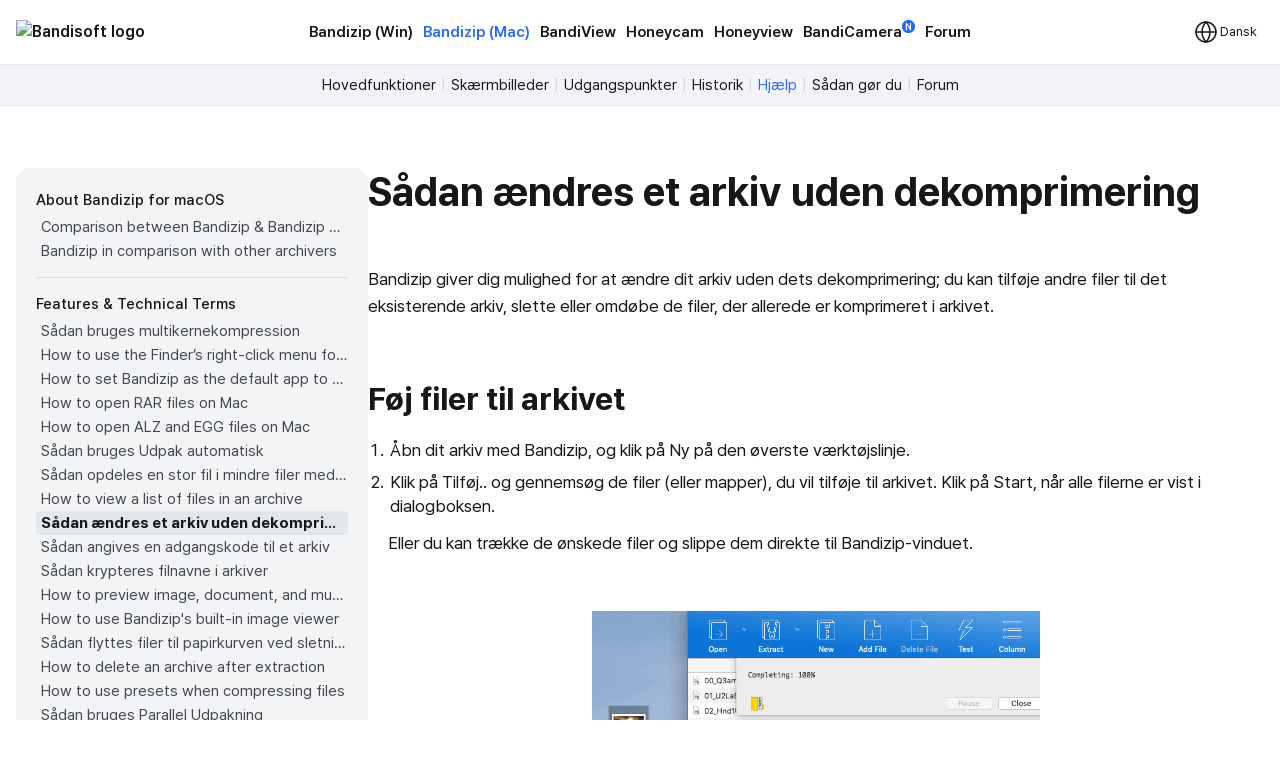

--- FILE ---
content_type: text/html; charset=UTF-8
request_url: https://da.bandisoft.com/bandizip.mac/help/how-to-modify-an-archive-without-decompression/
body_size: 9928
content:
<!DOCTYPE html>
<html lang="da" xml:lang="da">
<head>
<meta charset="UTF-8">
<meta name="author" content="Bandisoft">
<meta name="keywords" content="Bandisoft,Bandizip,Bandizip mac,Honeycam,Honeyview">
<meta name="description" content="Home of Bandisoft">
<meta name="viewport" content="width=device-width, user-scalable=yes">
<title>Bandizip (Mac) - Sådan ændres et arkiv uden dekomprimering</title>
<link rel="stylesheet" href="/css/pretendard.css">
<link rel="stylesheet" href="/css/main.css?251030">
<meta property="og:image" content="https://da.bandisoft.com/img/og/og_bandizip.mac.png">
<meta property="og:title" content="Bandizip (Mac) - Sådan ændres et arkiv uden dekomprimering">
<meta http-equiv="X-UA-Compatible" content="IE=edge">
<meta name="yandex-verification" content="f04ca2e77593964d">
<meta name="viewport" content="initial-scale=1.0" user-scalable="no">
<link rel="canonical" href="https://www.bandisoft.com/bandizip.mac/help/how-to-modify-an-archive-without-decompression/">
<link rel="alternate" href="https://www.bandisoft.com/bandizip.mac/help/how-to-modify-an-archive-without-decompression/" hreflang="x-default">
<link rel="alternate" href="https://kr.bandisoft.com/bandizip.mac/help/how-to-modify-an-archive-without-decompression/" hreflang="ko">
<link rel="alternate" href="https://en.bandisoft.com/bandizip.mac/help/how-to-modify-an-archive-without-decompression/" hreflang="en">
<link rel="alternate" href="https://cn.bandisoft.com/bandizip.mac/help/how-to-modify-an-archive-without-decompression/" hreflang="zh-hans">
<link rel="alternate" href="https://tw.bandisoft.com/bandizip.mac/help/how-to-modify-an-archive-without-decompression/" hreflang="zh-hant">
<link rel="alternate" href="https://jp.bandisoft.com/bandizip.mac/help/how-to-modify-an-archive-without-decompression/" hreflang="ja">
<link rel="alternate" href="https://ru.bandisoft.com/bandizip.mac/help/how-to-modify-an-archive-without-decompression/" hreflang="ru">
<link rel="alternate" href="https://ro.bandisoft.com/bandizip.mac/help/how-to-modify-an-archive-without-decompression/" hreflang="ro">
<link rel="alternate" href="https://sk.bandisoft.com/bandizip.mac/help/how-to-modify-an-archive-without-decompression/" hreflang="sk">
<link rel="alternate" href="https://da.bandisoft.com/bandizip.mac/help/how-to-modify-an-archive-without-decompression/" hreflang="da">
<link rel="alternate" href="https://cs.bandisoft.com/bandizip.mac/help/how-to-modify-an-archive-without-decompression/" hreflang="cs">
<script type="application/ld+json">
{
"@context": "http://schema.org",
"@type": "Organization",
"url": "https://www.bandisoft.com",
"name": "Bandisoft.com",
"logo": "https://www.bandisoft.com/img/bandisoft.png"
}
</script>
<script>
// 쿠키 유틸리티
function setCookie(name, value, days = 365) {
const expires = new Date();
expires.setTime(expires.getTime() + (days * 24 * 60 * 60 * 1000));
document.cookie = `${name}=${value};expires=${expires.toUTCString()};path=/`;
}
function getCookie(name) {
const nameEQ = name + "=";
const ca = document.cookie.split(';');
for (let i = 0; i < ca.length; i++) {
let c = ca[i];
while (c.charAt(0) === ' ') c = c.substring(1, c.length);
if (c.indexOf(nameEQ) === 0) return c.substring(nameEQ.length, c.length);
}
return null;
}
function onload() {
// 언어 선택메뉴 볼드 만들기
var langID = location.host.substr(0, 3) == "www" ? "www" : location.host.substr(0, 2); // xx.host.com -> xx
setBold("lang_" + langID);
setSubmenuActive("bandizip_mac_help");
setSubmenuActive("help");
setSubmenuActive("help_how-to-modify-an-archive-without-decompression");
// 메인 테이블 속성 바꾸기
var maintable = document.getElementById("main_table");
if (maintable)
maintable.style.tableLayout = "fixed";
}
function setBold(itemID) {
var obj = document.getElementById(itemID);
if (obj) {
obj.style.fontWeight = "700";
obj.style.color = "var(--blue)";
}
}
function setSubmenuActive(itemID) {
var obj = document.getElementById(itemID);
if (obj) {
obj.style.color = "var(--blue)";
}
}
// 다크모드 / 라이트모드 적용
// function applyTheme(theme) {
// 	document.body.classList.remove('darkmode');
// 	if (theme === 'dark') {
// 		document.body.classList.add('darkmode');
// 	} else if (theme === 'auto') {
// 		const prefersDark = window.matchMedia('(prefers-color-scheme: dark)').matches;
// 		if (prefersDark) {
// 			document.body.classList.add('darkmode');
// 		}
// 	}
// }
document.addEventListener('DOMContentLoaded', function () {
const hamburgerMenu = document.querySelector('.burger');
const navLinks = document.querySelector('#nav_right');
const langDropdown = document.querySelector('.lang-dropdown');
const langbtn = langDropdown?.querySelector('.dropbtn');
const langs = langDropdown?.querySelector('.dropdown-content');
const themeDropdown = document.querySelector('.theme-dropdown');
const themeOptions = themeDropdown?.querySelector('.dropdown-content');
// 모든 드롭다운 닫기
function closeAllDropdowns() {
navLinks?.classList.remove('active');
langs?.classList.remove('active');
themeOptions?.classList.remove('active');
}
// ================================================ 햄버거 메뉴 ================================================//
if (hamburgerMenu && navLinks) {
hamburgerMenu.addEventListener('click', function (e) {
e.stopPropagation();
langs?.classList.remove('active');
themeOptions?.classList.remove('active');
navLinks.classList.toggle('active');
});
}
// ================================================ 언어 ================================================ //
if (langbtn && langs) {
console.log('Language button found:', langbtn);
console.log('Language dropdown content found:', langs);
langbtn.addEventListener('click', function (e) {
e.preventDefault();
e.stopPropagation();
console.log('Language button clicked');
console.log('Before toggle - active class:', langs.classList.contains('active'));
navLinks?.classList.remove('active');
themeOptions?.classList.remove('active');
langs.classList.toggle('active');
console.log('After toggle - active class:', langs.classList.contains('active'));
});
// 모바일에서 터치 이벤트
langbtn.addEventListener('touchstart', function (e) {
e.preventDefault();
e.stopPropagation();
navLinks?.classList.remove('active');
themeOptions?.classList.remove('active');
langs.classList.toggle('active');
});
} else {
console.log('Language elements not found:', { langbtn, langs });
}
// ================================================ 다크모드 ================================================ //
if (themeDropdown && themeOptions) {
const btn = themeDropdown.querySelector('.dropdown-btn');
const input = themeDropdown.querySelector('input[name="theme"]');
const currentModeText = btn?.querySelector('.dropdownlabel'); // "현재 모드" 텍스트 요소
// 테마 텍스트 매핑
const themeTexts = {
'light': 'Lys',
'dark': 'Mørk',
'auto': 'Auto'
};
// 현재 모드 텍스트 업데이트 함수
function updateCurrentModeText(theme) {
if (currentModeText) {
currentModeText.textContent = themeTexts[theme] || 'Auto';
}
}
// 다크모드 버튼 클릭
btn?.addEventListener('click', function (e) {
e.stopPropagation();
navLinks?.classList.remove('active');
langs?.classList.remove('active');
themeOptions.classList.toggle('active');
});
// 쿠키에서 저장된 테마 불러오기
const savedTheme = getCookie('theme-preference') || 'auto';
applyTheme(savedTheme);
updateCurrentModeText(savedTheme); // 초기 텍스트 설정
if (input) {
input.value = savedTheme;
}
// 초기 체크 표시
themeOptions.querySelectorAll('.mode').forEach(opt => {
opt.classList.remove('checked');
if (opt.dataset.value === savedTheme) {
opt.classList.add('checked');
}
});
// 테마 옵션 클릭 이벤트
themeOptions.querySelectorAll('.mode').forEach(option => {
option.addEventListener('click', function () {
const value = option.dataset.value;
// 입력값 업데이트
if (input) {
input.value = value;
}
// 테마 적용
applyTheme(value);
// 현재 모드 텍스트 업데이트
updateCurrentModeText(value);
// 쿠키에 저장
setCookie('theme-preference', value);
// 체크 표시 업데이트
themeOptions.querySelectorAll('.mode').forEach(o => o.classList.remove('checked'));
option.classList.add('checked');
// 드롭다운 닫기
themeOptions.classList.remove('active');
});
});
}
// 외부 클릭 시 모든 드롭다운 닫기
document.addEventListener('click', function (e) {
if (hamburgerMenu && !hamburgerMenu.contains(e.target)) {
navLinks?.classList.remove('active');
}
if (langDropdown && !langDropdown.contains(e.target)) {
langs?.classList.remove('active');
}
if (themeDropdown && !themeDropdown.contains(e.target)) {
themeOptions?.classList.remove('active');
}
});
// 시스템 테마 변경 감지 (자동 모드일 때)
const mediaQuery = window.matchMedia('(prefers-color-scheme: dark)');
mediaQuery.addEventListener('change', function() {
const currentTheme = getCookie('theme-preference') || 'auto';
if (currentTheme === 'auto') {
applyTheme('auto');
}
});
// ================================================ 클립보드에 복사 ================================================ //
var copyButtons = document.querySelectorAll('.codebox_btn');
copyButtons.forEach(function (copyButton) {
var originalButtonText = copyButton.innerHTML;
copyButton.addEventListener('click', function () {
var codebox = copyButton.closest('.codebox');
if (!codebox) {
console.error('No .codebox element found.');
return;
}
var codeboxContent = '';
codebox.childNodes.forEach((node) => {
if (node.nodeType === Node.TEXT_NODE) {
codeboxContent += node.textContent.trim();
} else if (node.nodeType === Node.ELEMENT_NODE) {
if (node.tagName === 'BR') {
codeboxContent += '\n';
} else if (node.className !== 'codebox_btn') {
codeboxContent += node.textContent.trim();
}
}
});
codeboxContent = codeboxContent.replace(/\n+/g, '\n').trim();
if (navigator.clipboard && window.isSecureContext) {
navigator.clipboard.writeText(codeboxContent).then(() => {
copyButton.innerHTML = 'Kopieret <img src="/img/icon_check_white.svg" alt="Success Icon" style="width:14px; height:14px;">';
setTimeout(function () {
copyButton.innerHTML = originalButtonText;
}, 3000);
}).catch(() => {
// Fallback to old method
fallbackCopyText(codeboxContent, copyButton, originalButtonText);
});
} else {
// Fallback for older browsers
fallbackCopyText(codeboxContent, copyButton, originalButtonText);
}
});
});
// 클립보드 복사 fallback
function fallbackCopyText(text, button, originalText) {
var tempTextarea = document.createElement('textarea');
tempTextarea.value = text;
tempTextarea.style.position = 'fixed';
tempTextarea.style.left = '-999999px';
tempTextarea.style.top = '-999999px';
document.body.appendChild(tempTextarea);
tempTextarea.focus();
tempTextarea.select();
try {
var successful = document.execCommand('copy');
if (successful) {
button.innerHTML = 'Kopieret <img src="/img/icon_check_white.svg" alt="Success Icon" style="width:14px; height:14px;">';
setTimeout(function () {
button.innerHTML = originalText;
}, 3000);
}
} catch (err) {
console.error('Failed to copy text:', err);
}
document.body.removeChild(tempTextarea);
}
// ================================================ 커스텀 셀렉트 박스 ================================================ //
document.querySelectorAll('.inputselect').forEach(dropdown => {
const selected = dropdown.querySelector('.inputselected');
const selectedText = selected?.querySelector('.selectedtext');
const options = dropdown.querySelector('.options');
const input = dropdown.querySelector('input[type="hidden"]');
const optionItems = options?.querySelectorAll('.option');
if (!selected || !selectedText || !options || !input || !optionItems) {
return; // 필수 요소가 없으면 건너뛰기
}
// 첫 번째 옵션을 기본값으로 설정
if (optionItems.length > 0) {
const firstOption = optionItems[0];
input.value = firstOption.dataset.value || '';
selectedText.textContent = firstOption.textContent || '';
firstOption.classList.add('checked');
}
// 선택된 항목 클릭 시 옵션 표시/숨김
selected.addEventListener('click', (e) => {
e.stopPropagation();
// 다른 모든 셀렉트 박스 닫기
document.querySelectorAll('.inputselect .options').forEach(opt => {
if (opt !== options) {
opt.classList.remove('active');
}
});
options.classList.toggle('active');
});
// 옵션 선택 시
optionItems.forEach(option => {
option.addEventListener('click', () => {
input.value = option.dataset.value || '';
selectedText.textContent = option.textContent || '';
// 체크 표시 업데이트
optionItems.forEach(o => o.classList.remove('checked'));
option.classList.add('checked');
// 옵션 닫기
options.classList.remove('active');
});
});
// 외부 클릭 시 옵션 닫기
document.addEventListener('click', (e) => {
if (!dropdown.contains(e.target)) {
options.classList.remove('active');
}
});
});
});
// 페이지 가시성 변경 시 테마 다시 적용 (탭 전환 등)
document.addEventListener('visibilitychange', function () {
if (!document.hidden) {
const currentTheme = getCookie('theme-preference') || 'auto';
if (currentTheme === 'auto') {
applyTheme('auto');
}
}
});
</script>
</head>
<body onload="onload();">
<div style="position: sticky; top: 0; z-index: 10;">
<div class="nav_bar">
<div id="nav_bar_inner">
<a class="mainmenu_home" href="https://www.bandisoft.com" style="z-index: 1;">
<div id="home_logo">
<img src="https://bandisoft.app/img/bandisoftlogo.png" alt="Bandisoft logo" id="logo_light" />
<img src="/img/logo.png?25" alt="Bandisoft logo" id="logo_dark" />
</div>
</a>
<div id="nav_right">
<div id="nav_center" style="text-align:center;">
<a class="mainmenu main_menu_font" href="/bandizip/">Bandizip (Win)</a>
<a class="mainmenubold main_menu_font" href="/bandizip.mac/">Bandizip (Mac)</a>
<a class="mainmenu main_menu_font" href="/bandiview/">BandiView</a>
<a class="mainmenu main_menu_font" href="/honeycam/">Honeycam</a>
<a class="mainmenu main_menu_font" href="/honeyview/">Honeyview</a>
<a class="mainmenu main_menu_font" id="newtagmenu" href="/bandicamera/">BandiCamera<div
class="tag_new">N</div></a>
<a class="mainmenu main_menu_font" href="/forum/forum.php">Forum</a>
</div>
<div class="dropdown theme-dropdown" style="display:none;">
<button class="button icon dropdown-btn">
<svg width="20" height="20" fill="none">
<path fill="var(--text)" fill-rule="evenodd"
d="M10 0c5.523 0 10 4.477 10 10s-4.477 10-10 10S0 15.523 0 10 4.477 0 10 0Zm0 17.5a7.5 7.5 0 0 0 0-15v15Z"
clip-rule="evenodd" />
</svg>
<span class="dropdownlabel">Auto</span>
</button>
<div class="dropdown-content modeoptions">
<div class="mode" data-value="light">Lys</div>
<div class="mode" data-value="dark">Mørk</div>
<div class="mode" data-value="auto">Auto</div>
</div>
<input type="hidden" name="theme" value="auto">
</div>
</div>
<span class="dropdown lang-dropdown" style="z-index: 2;">
<button type="button" class="dropbtn"><img id="globe" src="/img.front/globe.svg?2"
width="24" height="24" alt="change language"><span class="dropdownlabel">Dansk</span>
</button>
<span class="dropdown-content">
<a id="lang_en" href="https://en.bandisoft.com/bandizip.mac/help/how-to-modify-an-archive-without-decompression/">English</a>
<a id="lang_cn" href="https://cn.bandisoft.com/bandizip.mac/help/how-to-modify-an-archive-without-decompression/">中文(简体)</a>
<a id="lang_tw" href="https://tw.bandisoft.com/bandizip.mac/help/how-to-modify-an-archive-without-decompression/">中文(繁體)</a>
<a id="lang_jp" href="https://jp.bandisoft.com/bandizip.mac/help/how-to-modify-an-archive-without-decompression/">日本語</a>
<a id="lang_ru" href="https://ru.bandisoft.com/bandizip.mac/help/how-to-modify-an-archive-without-decompression/">Русский</a>
<a id="lang_sk" href="https://sk.bandisoft.com/bandizip.mac/help/how-to-modify-an-archive-without-decompression/">Slovenčina</a>
<a id="lang_da" href="https://da.bandisoft.com/bandizip.mac/help/how-to-modify-an-archive-without-decompression/">Dansk</a>
<a id="lang_cs" href="https://cs.bandisoft.com/bandizip.mac/help/how-to-modify-an-archive-without-decompression/">Čeština</a>
<a id="lang_nl" href="https://nl.bandisoft.com/bandizip.mac/help/how-to-modify-an-archive-without-decompression/">Nederlands</a>
<a id="lang_ro" href="https://ro.bandisoft.com/bandizip.mac/help/how-to-modify-an-archive-without-decompression/">Romanian</a>
<a id="lang_kr" href="https://kr.bandisoft.com/bandizip.mac/help/how-to-modify-an-archive-without-decompression/">한국어</a>
<hr /> <a href='https://translate.bandisoft.com' target='_blank'>User Translation <img src='/img/arrow_external.svg' /></a>
</span>
</span>
<div class="burger" style="width: 24px;">
<div class="line"></div>
<div class="line"></div>
<div class="line"></div>
</div>
</div>
</div>
</div>
<div class="div_submenu">
<a class="submenu" href="/bandizip.mac/" id="bandizip_mac_">Hovedfunktioner</a><span class="submenuSplit"> | </span>
<a class="submenu" href="/bandizip.mac/screenshots/" id="screenshots">Skærmbilleder</a> <span class="submenuSplit"> | </span>
<a class="submenu" href="/bandizip.mac/benchmarks/" id="benchmarks">Udgangspunkter</a><span class="submenuSplit"> | </span>
<a class="submenu" href="/bandizip.mac/history/" id="history">Historik</a><span class="submenuSplit"> | </span>
<a class="submenu" href="/bandizip.mac/help/" id="help">Hjælp</a><span class="submenuSplit"> | </span>
<a class="submenu" href="/bandizip.mac/howto/" id="howto">Sådan gør du</a><span class="submenuSplit"> | </span>
<a class="submenu" href="/forum/forum.php?id=bandizipmac"   id="forum">Forum</a>
</div>

<div class="main_content" dir="ltr" style="max-width:960px;  ;">
<section>
<style>
div{
margin: 0 !important;
}
h1{
margin-top: 0 !important;
}
.main_content{
max-width: none !important;
}
</style>
<div class="howto" >
<div class="howto-left" >
<div style="font-weight:500; font-size:15px; margin:0 0 3px 0 !important;">About Bandizip for macOS</div>
<a href="/bandizip.mac/help/edition-comparison/"  id="edition-comparison" title="Comparison between Bandizip &amp; Bandizip 365" >Comparison between Bandizip &amp; Bandizip 365</a>
<a href="/bandizip.mac/help/bandizip-in-comparison-with-other-archivers/"  id="bandizip-in-comparison-with-other-archivers" title="Bandizip in comparison with other archivers" >Bandizip in comparison with other archivers</a>
<div style="background-color:#ddd; height:1px; margin:14px 0 !important;"></div>
<div style="font-weight:500; font-size:15px; margin:0 0 3px 0 !important;">Features &amp; Technical Terms</div>
<a href="/bandizip.mac/help/multicore/"  id="multicore" title="Sådan bruges multikernekompression" >Sådan bruges multikernekompression</a>
<a href="/bandizip.mac/help/finder-extension/"  id="finder-extension" title="How to use the Finder’s right-click menu for Bandizip" >How to use the Finder’s right-click menu for Bandizip</a>
<a href="/bandizip.mac/help/file-association/"  id="file-association" title="How to set Bandizip as the default app to open archives" >How to set Bandizip as the default app to open archives</a>
<a href="/bandizip.mac/help/how-to-open-rar-file-on-mac/"  id="how-to-open-rar-file-on-mac" title="How to open RAR files on Mac" >How to open RAR files on Mac</a>
<a href="/bandizip.mac/help/how-to-open-alz-and-egg-on-mac/"  id="how-to-open-alz-and-egg-on-mac" title="How to open ALZ and EGG files on Mac" >How to open ALZ and EGG files on Mac</a>
<a href="/bandizip.mac/help/how-to-use-extract-here-smart/"  id="how-to-use-extract-here-smart" title="Sådan bruges Udpak automatisk" >Sådan bruges Udpak automatisk</a>
<a href="/bandizip.mac/help/how-to-split-a-large-file-into-smaller-files-with-bandizip/"  id="how-to-split-a-large-file-into-smaller-files-with-bandizip" title="Sådan opdeles en stor fil i mindre filer med Bandizip" >Sådan opdeles en stor fil i mindre filer med Bandizip</a>
<a href="/bandizip.mac/help/how-to-view-a-list-of-files-in-an-archive/"  id="how-to-view-a-list-of-files-in-an-archive" title="How to view a list of files in an archive" >How to view a list of files in an archive</a>
<a href="/bandizip.mac/help/how-to-modify-an-archive-without-decompression/"  id="how-to-modify-an-archive-without-decompression" title="Sådan ændres et arkiv uden dekomprimering" >Sådan ændres et arkiv uden dekomprimering</a>
<a href="/bandizip.mac/help/how-to-set-a-password-for-an-archive/"  id="how-to-set-a-password-for-an-archive" title="Sådan angives en adgangskode til et arkiv" >Sådan angives en adgangskode til et arkiv</a>
<a href="/bandizip.mac/help/encrypt-file-names/"  id="encrypt-file-names" title="Sådan krypteres filnavne i arkiver" >Sådan krypteres filnavne i arkiver</a>
<a href="/bandizip.mac/help/how-to-preview-image-document-and-music-files-in-an-archive/"  id="how-to-preview-image-document-and-music-files-in-an-archive" title="How to preview image, document, and music files in an archive" >How to preview image, document, and music files in an archive</a>
<a href="/bandizip.mac/help/how-to-use-image-viewer/"  id="how-to-use-image-viewer" title="How to use Bandizip's built-in image viewer" >How to use Bandizip's built-in image viewer</a>
<a href="/bandizip.mac/help/move-files-to-trash/"  id="move-files-to-trash" title="Sådan flyttes filer til papirkurven ved sletning" >Sådan flyttes filer til papirkurven ved sletning</a>
<a href="/bandizip.mac/help/extract-and-delete-archive/"  id="extract-and-delete-archive" title="How to delete an archive after extraction" >How to delete an archive after extraction</a>
<a href="/bandizip.mac/help/how-to-use-preset/"  id="how-to-use-preset" title="How to use presets when compressing files" >How to use presets when compressing files</a>
<a href="/bandizip.mac/help/parallel-extraction/"  id="parallel-extraction" title="Sådan bruges Parallel Udpakning" >Sådan bruges Parallel Udpakning</a>
<a href="/bandizip.mac/help/parameter/"  id="parameter" title="Command Line Parameters" >Command Line Parameters</a>
<a href="/bandizip.mac/help/how-to-use-password-manager/"  id="how-to-use-password-manager" title="How to use the Password Manager" >How to use the Password Manager</a>
<a href="/bandizip.mac/help/how-to-use-auto-password/"  id="how-to-use-auto-password" title="How to use the Auto Password" >How to use the Auto Password</a>
<a href="/bandizip.mac/help/repair-archive/"  id="repair-archive" title="How to use Repair Archive" >How to use Repair Archive</a>
<a href="/bandizip.mac/help/password-recovery/"  id="password-recovery" title="How to use the Password Recovery" >How to use the Password Recovery</a>
<div style="background-color:#ddd; height:1px; margin:14px 0 !important;"></div>
<div style="font-weight:500; font-size:15px; margin:0 0 3px 0 !important;">Troubleshooting</div>
<a href="/bandizip.mac/help/codepage-autodetect-problem/"  id="codepage-autodetect-problem" title="Sådan foretages fejlfinding, når automatisk opsporing af kodeside ikke fungerer korrekt" >Sådan foretages fejlfinding, når automatisk opsporing af kodeside ikke fungerer korrekt</a>
<a href="/bandizip.mac/help/catalina-error22/"  id="catalina-error22" title="Sådan løses fejl, når fejl 22 opstår og Mac Finder i Catalina ikke kan udpakke ZIP-arkiv" >Sådan løses fejl, når fejl 22 opstår og Mac Finder i Catalina ikke kan udpakke ZIP-arkiv</a>
<a href="/bandizip.mac/help/split-archive/"  id="split-archive" title="Sådan foretages fejlfinding, når et opdelt arkiv ikke kan dekomprimeres" >Sådan foretages fejlfinding, når et opdelt arkiv ikke kan dekomprimeres</a>
<a href="/bandizip.mac/help/split-archive-error2/"  id="split-archive-error2" title="How to troubleshoot when an error occurs saying split archive files are needed" >How to troubleshoot when an error occurs saying split archive files are needed</a>
<a href="/bandizip.mac/help/app-problem/"  id="app-problem" title="How to troubleshoot when an extracted app file can’t be opened" >How to troubleshoot when an extracted app file can’t be opened</a>
<a href="/bandizip.mac/help/opening-delay/"  id="opening-delay" title="How to troubleshoot when it takes too long to open archives" >How to troubleshoot when it takes too long to open archives</a>
<a href="/bandizip.mac/help/badge-icon-problem/"  id="badge-icon-problem" title="How to troubleshoot when a badge icon for files doesn’t appear in the Finder" >How to troubleshoot when a badge icon for files doesn’t appear in the Finder</a>
<a href="/bandizip.mac/help/external-disk-icon-problem/"  id="external-disk-icon-problem" title="How to troubleshoot when the Finder displays for external volumes incorrectly in the sidebar" >How to troubleshoot when the Finder displays for external volumes incorrectly in the sidebar</a>
<a href="/bandizip.mac/help/finder-extension-file-provider/"  id="finder-extension-file-provider" title="How to troubleshoot when the right-click menu for Bandizip does not appear in a cloud synced folder" >How to troubleshoot when the right-click menu for Bandizip does not appear in a cloud synced folder</a>
<a href="/bandizip.mac/help/safari-download/"  id="safari-download" title="How to troubleshoot when files are automatically extracted from archives downloaded via Safari" >How to troubleshoot when files are automatically extracted from archives downloaded via Safari</a>
<a href="/bandizip.mac/help/finder-extension-ventura/"  id="finder-extension-ventura" title="How to use the right-click menu for Bandizip on Ventura" >How to use the right-click menu for Bandizip on Ventura</a>
<a href="/bandizip.mac/help/ventura-unicode-file-error/"  id="ventura-unicode-file-error" title="How to troubleshoot when a file downloaded through Chrome cant be opened." >How to troubleshoot when a file downloaded through Chrome cant be opened.</a>
<a href="/bandizip.mac/help/sonoma-external-drive-error/"  id="sonoma-external-drive-error" title="How to troubleshoot when you archive files in an external volume on Sonoma but the archive does not appear" >How to troubleshoot when you archive files in an external volume on Sonoma but the archive does not appear</a>
<a href="/bandizip.mac/help/finder-extension-sequoia/"  id="finder-extension-sequoia" title="How to use the right-click menu for Bandizip on Sequoia" >How to use the right-click menu for Bandizip on Sequoia</a>
<a href="/bandizip.mac/help/explain-unicode-normalization/"  id="explain-unicode-normalization" title="How to change the Unicode normalization form used for filenames" >How to change the Unicode normalization form used for filenames</a>
<a href="/bandizip.mac/help/explain-appnap/"  id="explain-appnap" title="How to enable App Nap for Bandizip" >How to enable App Nap for Bandizip</a>
<a href="/bandizip.mac/help/how-to-hide-services/"  id="how-to-hide-services" title="How to hide the services of Bandizip in the Finder's right-click menu" >How to hide the services of Bandizip in the Finder's right-click menu</a>
<a href="/bandizip.mac/help/symbolic-link/"  id="symbolic-link" title="How to extract symlinked archives on macOS" >How to extract symlinked archives on macOS</a>
<a href="/bandizip.mac/help/delete-bandizip/"  id="delete-bandizip" title="How to troubleshoot when I can’t uninstall Bandizip" >How to troubleshoot when I can’t uninstall Bandizip</a>
<a href="/bandizip.mac/help/how-to-fix-finder-icon-cache/"  id="how-to-fix-finder-icon-cache" title="How to troubleshoot when Finder file icons do not revert after uninstlling Bandizip" >How to troubleshoot when Finder file icons do not revert after uninstlling Bandizip</a>
<a href="/bandizip.mac/help/clear-appstore-cache/"  id="clear-appstore-cache" title="How to troubleshoot when I can’t install Bandizip on the App Store" >How to troubleshoot when I can’t install Bandizip on the App Store</a>
<a href="/bandizip.mac/help/how-to-request-a-refund/"  id="how-to-request-a-refund" title="How to request a refund for Bandizip that you bought from the App Store" >How to request a refund for Bandizip that you bought from the App Store</a>
<a href="/bandizip.mac/help/how-to-check-subscription-info/"  id="how-to-check-subscription-info" title="How to manage Bandizip 365 subscription from the App Store" >How to manage Bandizip 365 subscription from the App Store</a>
<a href="/bandizip.mac/help/how-to-cancel-a-subscription/"  id="how-to-cancel-a-subscription" title="How to cancel a subscription to Bandizip 365" >How to cancel a subscription to Bandizip 365</a>

</div>
<div class="howto-right" >
<h1>Sådan ændres et arkiv uden dekomprimering</h1>
<p>Bandizip giver dig mulighed for at ændre dit arkiv uden dets dekomprimering; du kan tilføje andre filer til det eksisterende arkiv, slette eller omdøbe de filer, der allerede er komprimeret i arkivet.</p>
<h2 class='ltr'>Føj filer til arkivet</h2>
<ol>
<li>Åbn dit arkiv med Bandizip, og klik på Ny på den øverste værktøjslinje.</li>
<li>Klik på Tilføj.. og gennemsøg de filer (eller mapper), du vil tilføje til arkivet. Klik på Start, når alle filerne er vist i dialogboksen.</li>
<p>Eller du kan trække de ønskede filer og slippe dem direkte til Bandizip-vinduet.</p>
</ol>
<br>
<center><img src="add.en.gif" class="auto" width="50%" /></center>
<br>
<h2 class='ltr'>Slet filer i arkivet</h2>
<ol>
<li>Åbn dit arkiv med Bandizip, og vælg de eksisterende filer, der skal slettes. Du kan trække din mus på fillisten for at vælge flere filer på samme tid.</li>
<li>Klik på Slet på værktøjslinjen, eller højreklik på de valgte filer, og klik på Slet fil.</li>
</ol>
<br>
<center><img src="delete.en.png" class="auto" width="50%" /></center>
<br>
<h2 class='ltr'>Omdøb filer i arkivet</h2>
<ol>
<li>Åbn dit arkiv med Bandizip, og vælg den fil, der skal omdøbes.</li>
<li>Højreklik på den valgte fil, og klik på Omdøb fil. Du kan omdøbe filen uden at dekomprimere hele arkivet.</li>
</ol>
<br>
<center><img src="rename.en.png" class="auto" width="50%" /></center>
<br>
<h2 class='ltr'>Opret ny mappe i arkivet</h2>
<p>Opret en ny mappe i Stifinder (eller Mac Finder), og træk og slip mappen som forklaret ovenfor. Eller du kan bruge funktionen &quot;Ny mappe&quot; leveret af Bandizip.</p>
<ol>
<li>Åbn dit arkiv med Bandizip og højreklik hvor som helst på fillisten.</li>
<li>Klik på Ny mappe, og den nye mappe oprettes straks i arkivet.</li>
</ol>
<br>
<center><img src="newfolder.en.png" class="auto" width="50%" /></center>
<br>
<p>Når du ændrer dit arkiv som forklaret ovenfor, tilføjer Bandizip &quot;.old&quot; -udvidelse til det originale arkiv og flytter det til papirkurven. (Affald, hvis du bruger macOS) Hvis du ikke ønsker, at filen skal oprettes, skal du slå “Flyt filer til papirkurven, når du sletter” i Bandizip-indstillinger. For mere information om funktionen, se venligst linket herunder.</p>
<p><a href="/bandizip.mac/help/move-files-to-trash/" target="_blank">Hjælp » Sådan flyttes filer til papirkurven (papirkurv), når du sletter</a></p>
<h2 class='ltr'>Begrænsninger</h2>
<ul>
<li>Denne funktion understøtter kun ZIP-formatet. Andre formater (7Z, ISO, TAR osv.) understøttes ikke.</li>
<li>Denne funktion fungerer ikke med opdelte ZIP-arkiver.</li>
<li>Denne funktion fungerer muligvis ikke, hvis ZIP-arkivet er beskadiget.</li>
<li>Denne funktion fungerer ikke, hvis der er yderligere data i arkivets overskrift.</li>
</ul>
<br />
<br />

</div>
</div><script>
function setBoldLeftMenu(itemID) {
var obj = document.getElementById(itemID);
if (obj) {
obj.style.fontWeight = "700";
obj.style.color = "#171717"
obj.style.backgroundColor = "#e3e6eb"
obj.style.padding= "0 0 0 5px"
obj.style.margin= "0"
obj.style.borderRadius = "4px"
}
}
function setMenuFocus()
{
// url "https://www.bandisoft.com/honeycam/howto/reverse-gif/" 형식
// -> /honeycam/howto/reverse-gif/ 뽑아내기
var folders = window.location.href.toString().split(window.location.host)[1];
var folderArray = folders.split("/");
// "reverse-gif" 뽑아내기
var folder = folderArray[folderArray.length-2];
setBoldLeftMenu(folder);
}
setMenuFocus();
</script>
</section>
</div>
<div class="footer_wrap">
<div class="footer_kor" style="line-height:140%;">
</div>
<div class="footer_int" style="line-height:100%;">
<p style=" display:  ; ">
<a class="dimcolor" href="https://translate.bandisoft.com/web/" target="_blank">This page is translated
by Jens Peter Nielsen. Thanks to translators.</a>
</p>
<p style="display: none ;">
<a class="dimcolor" href="https://translate.bandisoft.com/web/" target="_blank">This page has not been
translated yet or has been machine-translated. We need your help to improve it :)</a>
</p>
<p style="font-size: 8pt;">
<a class="dimcolor" href="/bandiview/">BandiView</a> ·
<a class="dimcolor" href="/bandizip/">Bandizip</a> ·
<a class="dimcolor" href="/honeycam/">Honeycam</a> ·
<a class="dimcolor" href="/honeyview/">Honeyview</a> ·
<a class="dimcolor" href="/shutdown8/">Shutdown8</a> ·
<a class="dimcolor" href="/about/">About</a> ·
<a class="dimcolor" href="/forum/">Forum</a> ·
<a class="dimcolor" href="/about/gdpr/"> GDPR </a> ·
<a class="dimcolor" href="https://translate.bandisoft.com" target="_blank">User translation</a> ·
<a class="dimcolor" href="/kb/">KB</a>
</p>
<p id="copyright">
Copyright© 2008-2026 <a href="https://www.bandisoft.com/about/">Bandisoft
International Inc.</a><br />
</p>
</div>
</div>
<script async src="https://pagead2.googlesyndication.com/pagead/js/adsbygoogle.js?client=ca-pub-8613616872740540"
crossorigin="anonymous"></script>
<script async src="https://www.googletagmanager.com/gtag/js?id=G-K09P7PCSPY"></script>
<script>
window.dataLayer = window.dataLayer || [];
function gtag(){dataLayer.push(arguments);}
gtag('js', new Date());
gtag('config', 'G-K09P7PCSPY');
</script>
</body>
</html>

--- FILE ---
content_type: text/html; charset=utf-8
request_url: https://www.google.com/recaptcha/api2/aframe
body_size: 270
content:
<!DOCTYPE HTML><html><head><meta http-equiv="content-type" content="text/html; charset=UTF-8"></head><body><script nonce="ZFX1kIJw26iO8j4CtQN62Q">/** Anti-fraud and anti-abuse applications only. See google.com/recaptcha */ try{var clients={'sodar':'https://pagead2.googlesyndication.com/pagead/sodar?'};window.addEventListener("message",function(a){try{if(a.source===window.parent){var b=JSON.parse(a.data);var c=clients[b['id']];if(c){var d=document.createElement('img');d.src=c+b['params']+'&rc='+(localStorage.getItem("rc::a")?sessionStorage.getItem("rc::b"):"");window.document.body.appendChild(d);sessionStorage.setItem("rc::e",parseInt(sessionStorage.getItem("rc::e")||0)+1);localStorage.setItem("rc::h",'1768979295360');}}}catch(b){}});window.parent.postMessage("_grecaptcha_ready", "*");}catch(b){}</script></body></html>